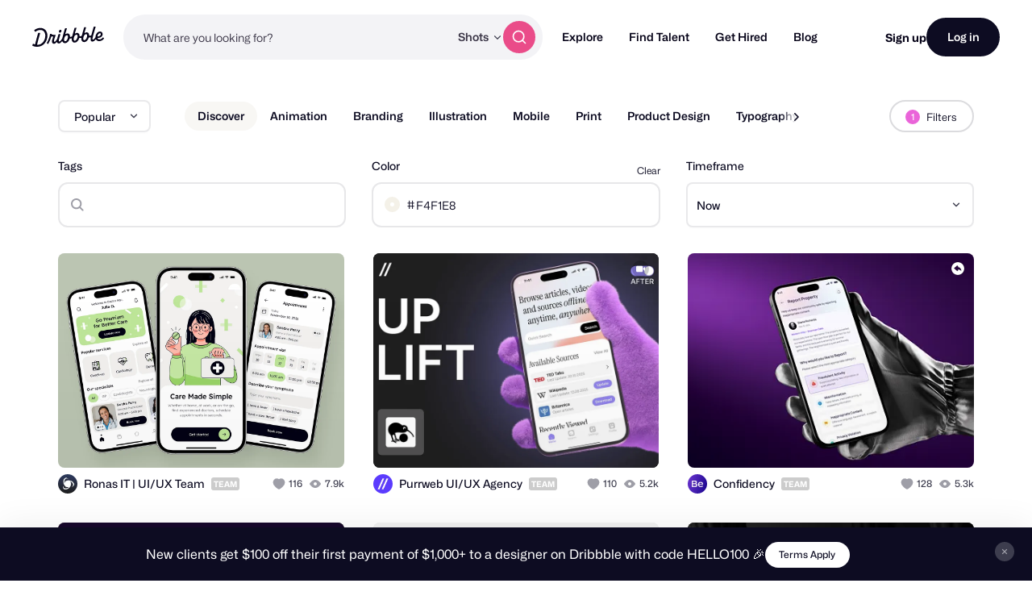

--- FILE ---
content_type: application/javascript
request_url: https://cdn.dribbble.com/assets/vite/assets/shot-page-ac179397.js
body_size: 85
content:
import{i}from"./toasty-sign-up-initializer-b1ba3822.js";import"./preload-helper-b857222e.js";import"./index-ec1be37d.js";import"./_commonjsHelpers-de833af9.js";import"./axios-8f19e258.js";import"./axios_helper-9d9ca16a.js";document.addEventListener("DOMContentLoaded",()=>{Dribbble.JsConfig.user.isLoggedIn||i()});
//# sourceMappingURL=shot-page-ac179397.js.map
